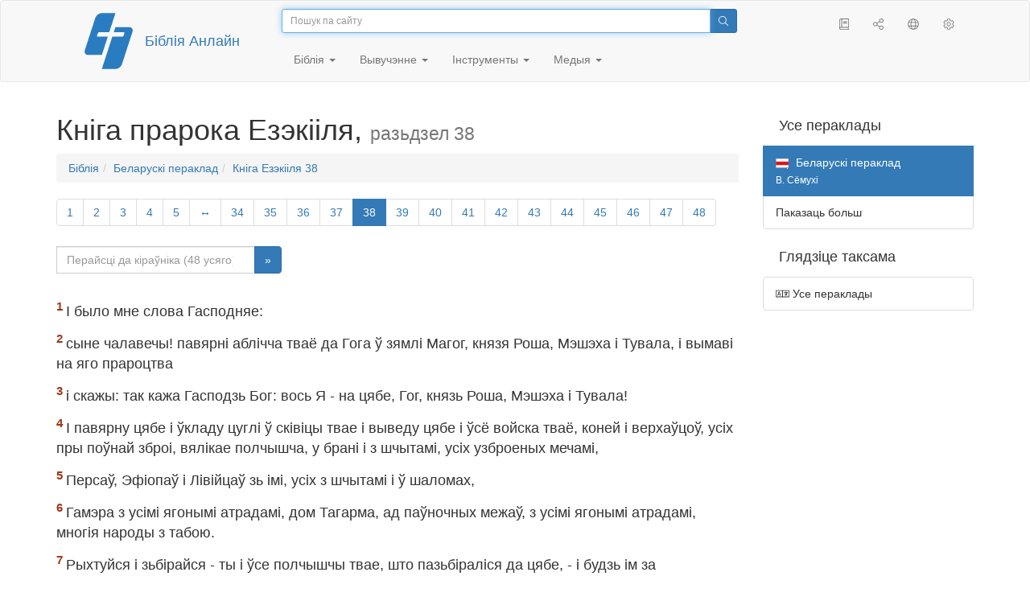

--- FILE ---
content_type: text/html; charset=utf-8
request_url: https://only.bible/bible/bel/ezk-38/
body_size: 9438
content:
<!DOCTYPE html>
<html lang="be"><head><title>Езэкііля 38 / Беларускі пераклад (В. Сёмухі) | Біблія Анлайн</title>
<meta charset="utf-8" />
<meta http-equiv="X-UA-Compatible" content="IE=edge" /><link rel="icon" href="https://static.only.bible/favicon.svg" type="image/svg+xml">
<meta name="viewport" content="width=device-width, initial-scale=1, maximum-scale=1,user-scalable=0" />
<meta name="author" content="" />
<meta property="bible:book" sid="ezk" content="Езэкііля" />
<meta property="bible:book:next" chk="" content="/bible/bel/dan/" />
<meta property="bible:book:prev" chk="" content="/bible/bel/lam/" />
<meta property="bible:chapter" content="38" extra="" first="1" last="48" />
<meta property="bible:edition" sid="bel" content="Беларускі пераклад (В. Сёмухі)" />
<meta property="bible:locale" conetnt="be_BY" />
<meta property="bible:next" chk="" content="/bible/bel/ezk-39/" />
<meta property="bible:prev" chk="" content="/bible/bel/ezk-37/" />
<meta name="customer:languages" content="be-by ru-ru" allowed="xx-xx ru-ru ru-ca uk-ua be-by en-gb" active="be-by" bycustomer="" />
<meta name="customer:country" content="" />
<meta name="customer:state" content="" />
<meta name="customer:city" content="" />
<meta name="description" content="І было мне слова Гасподняе..." />
<meta property="og:description" content="І было мне слова Гасподняе..." />
<meta property="og:image" content="https://preview.only.bible/share/bible/bel/ezk-38/" />
<meta property="og:image:height" content="630" />
<meta property="og:image:type" content="image/png" />
<meta property="og:image:width" content="1200" />
<meta property="og:locale" content="be_BY" />
<meta property="og:site_name" content="Біблія Анлайн" />
<meta property="og:title" content="Езэкііля, разьдзел38 | Беларускі пераклад (В. Сёмухі)" />
<meta name="twitter:card" content="summary_large_image" />
<meta name="twitter:description" content="І было мне слова Гасподняе..." />
<meta name="twitter:image" content="https://preview.only.bible/tw/bible/bel/ezk-38/" />
<meta name="twitter:image:alt" content="І было мне слова Гасподняе..." />
<meta name="twitter:site" content="@rubible" />
<meta name="twitter:title" content="Езэкііля, разьдзел38 | Беларускі пераклад (В. Сёмухі)" />
<meta property="og:type" content="book" />
<meta property="og:url" content="https://only.bible/bible/bel/ezk-38/" />
<meta property="og:vk:image" content="https://preview.only.bible/img/bible/bel/ezk-38/" /><!-- need add links --><link href="https://static.only.bible/design/s7sihu/lIAA.css" version="s7sihu" value="lIAA" id="custom-design" rel="stylesheet" settings="JL01" type="text/css" crossorigin="anonymous" /><link href="https://ajax.googleapis.com/ajax/libs/jqueryui/1.12.1/themes/smoothness/jquery-ui.min.css" rel="preload" as="style" type="text/css" crossorigin="anonymous" onload="this.rel='stylesheet'" /><link href="https://static.only.bible/c/css/10_ext-HLVOsWnd.css" rel="preload" as="style" type="text/css" crossorigin="anonymous" onload="this.rel='stylesheet'" /><link href="https://static.only.bible/c/css/20_core-t7nE5zDl.css" rel="preload" as="style" type="text/css" crossorigin="anonymous" onload="this.rel='stylesheet'" /><script src="https://static.only.bible/js/language/s7siki/be-by.js" value="be-by ru-ru" id="custom-language" defer></script><script src="/rebuild.js" defer></script><!--[if lt IE 9]><script src="https://static.only.bible/c/js/01_ie8-H9uauIHX.js" type="text/javascript" defer></script><![endif]--></head><body><nav id="nav" class="navbar navbar-default"><div class="container"><a class="show-on-focus js-skip-to-content" href="#start-of-content" id="skiptocontent" tabindex="1">Перайсці да змесціва</a><div class="row xs-button"><div class="col-xs-12 col-sm-3" id="navbar-header"><div class="brand"><div class="img-brand"><img align="left" alt="Біблія Анлайн" class="navbar-brand" height="50" src="https://static.only.bible/img/bibleonline.svg" width="45"/></div><a class="navbar-link" href="/">Біблія Анлайн</a></div><div class="buttons nav-buttons-xs"><button aria-controls="navbar" aria-expanded="false" aria-label="Навігацыя" class="navbar-toggle collapsed" data-target="#navbar" data-toggle="collapse" type="button"><span class="sr-only"></span>
	<i class="fal fa-bars"></i></button><button aria-controls="navbar" aria-expanded="false" aria-label="Пошук" class="navbar-toggle collapsed searchlink" data-target="#searchbar" data-toggle="collapse" type="button"><i class="fal fa-search"></i></button><button aria-controls="navbar" aria-label="Слухаць" class="navbar-toggle collapsed audio-play" type="button"><i class="fal fa-pause pause-button"></i>
	<i class="fal fa-headphones play-button"></i></button><button aria-controls="navbar" aria-expanded="false" aria-label="Спіс кніг" class="navbar-toggle collapsed bible-books books-modal show-modal-window" data-target="#books" data-toggle="collapse" type="button"><i class="fal fa-book"></i></button></div></div><div class="collapse navbar-collapse" id="navbar"><div class="col-lg-6 col-md-5 col-sm-4 searchbar" id="navbar-search"><form action="/search/" class="w-100"><div class="input-group input-group-sm"><input placeholder="Пошук па сайту" aria-autocomplete="list" autocapitalize="off" autocomplete="off" autocorrect="off" autofocus="autofocus" class="form-control input-search" incremental="true" maxlength="400" name="s" spellcheck="true" type="search" value=""/>
<span class="input-group-btn"><button aria-label="Пошук" class="btn btn-primary" type="submit"><i class="fal fa-search"></i></button></span></div></form></div><div class="col-lg-3 col-md-4 col-sm-5" id="navbar-buttons"><ul class="nav navbar-nav navbar-nav-right"><li class="hidden-nonsc hidden-xs"><a aria-controls="navbar" aria-expanded="false" class="collapsed searchlink" data-target="#searchbar" data-toggle="collapse" href="#search"><i class="fal fa-search"></i></a></li><li><a class="hidden-xs bible-books books-modal show-modal-window" href="#books" id="books" tooltip="Кнігі Бібліі"><i class="fal fa-book"></i></a></li><li class="show-withaudio  hidden-xs"><a class="play-button audio-play" href="#play" tooltip="Слухаць"><i class="fal fa-headphones"></i></a></li><li class="show-withaudio hidden-xs"><a class="pause-button audio-play" href="#pause" tooltip="Прыпыніць"><i class="fal fa-pause"></i></a></li><li class="share-modal show-modal-window"><a href="#share" id="share" tooltip="Падзяліцца"><i class="fal fa-share-alt"></i></a></li><li class="languages-modal show-modal-window"><a href="#language" id="languages" tooltip="Мовы"><i class="fal fa-globe"></i></a></li><li class="show-withcache settings-modal show-modal-window"><a href="#settings" id="settings" tooltip="Налады"><i class="fal fa-cog"></i></a></li></ul></div><div class="col-sm-9" id="navbar-menu"><ul class="nav navbar-nav navbar-nav-left"><li class="dropdown"><a aria-expanded="false" aria-haspopup="true" class="dropdown-toggle" data-toggle="dropdown" href="#" role="button">Біблія <span class="caret"></span></a><ul class="dropdown-menu"><li><a href="/bible/read/"><i class="fal fa-bible"></i> Чытаць Біблію</a></li><li><a href="/plan/"><i class="fal fa-calendar-alt"></i> Планы чытання</a></li><li><a href="/bible/"><i class="fal fa-language"></i> Усе пераклады</a></li><li class="divider" role="separator"></li><li><a href="/audio/"><i class="fal fa-headphones"></i> Аўдыябіблія</a></li><li><a href="/video/deaf/"><i class="fal fa-sign-language"></i> Відэабілія</a></li><li class="divider" role="separator"></li><li><a href="/children/ibt/"><i class="fal fa-male"></i> Дзіцячая Біблія</a></li></ul></li><li class="dropdown"><a aria-expanded="false" aria-haspopup="true" class="dropdown-toggle" data-toggle="dropdown" href="#" role="button">Вывучэнне <span class="caret"></span></a><ul class="dropdown-menu"><li><a href="/qa/"><i class="fal fa-question"></i> Адказы на пытанні</a></li><li><a href="/library/"><i class="fal fa-books"></i> Бібліятэка</a></li></ul></li><li class="dropdown"><a aria-expanded="false" aria-haspopup="true" class="dropdown-toggle" data-toggle="dropdown" href="#" role="button">Інструменты <span class="caret"></span></a><ul class="dropdown-menu"><li><a href="/tools/"><i class="fal fa-tools"></i> Усе інструменты</a></li></ul></li><li class="dropdown"><a aria-expanded="false" aria-haspopup="true" class="dropdown-toggle" data-toggle="dropdown" href="#" role="button">Медыя <span class="caret"></span></a><ul class="dropdown-menu"><li><a href="/video/"><i class="fal fa-film"></i> Відэа</a></li><li><a href="/library/"><i class="fal fa-books"></i> Бібліятэка</a></li><li><a href="/wallpapers/"><i class="fal fa-mobile-alt"></i> Шпалеры</a></li><li><a href="/download/"><i class="fal fa-download"></i> Спампаваць</a></li></ul></li></ul></div></div></div><div class="collapse navbar-collapse container" id="searchbar"><div class="col-xs-12 col-sm-9 col-sm-offset-3 searchbar"><form action="/search/" class="w-100"><div class="input-group input-group-sm"><input placeholder="Пошук па сайту" aria-autocomplete="list" autocapitalize="off" autocomplete="off" autocorrect="off" autofocus="autofocus" class="form-control input-search" incremental="true" maxlength="400" name="s" spellcheck="true" type="search" value=""/>
<span class="input-group-btn"><button aria-label="Пошук" class="btn btn-primary" type="submit"><i class="fal fa-search"></i></button></span></div></form></div></div><div class="collapse navbar-collapse container audioplayer" id="audiobar"><div><div class="row"><div class="col-xs-12"><div class="progress seek-bar"><div aria-valuemax="100" aria-valuemin="0" aria-valuenow="0" class="progress-bar audio-progress play-bar" role="progressbar"></div></div></div></div></div><div class="col-xs-12"><span class="audio-title"></span>
		<span class="time">
		<span class="current-time"></span><span> / </span><span class="duration"></span></div></div></div></nav><div class="print-head visible-print-block"><noindex>
		<img height="120" src="https://static.only.bible/img/bibleonline.svg"/><h1></h1></noindex></div><div class="show-on-focus" id="start-of-content"></div><div class="container show-wj" id="content"><div class="row"><div class="col-xs-12 col-sm-7 col-md-8 col-lg-9 col-12-print"><h1><span class="visible-lg">Кніга прарока Езэкііля, <small>разьдзел 38</small></span><span class="hidden-lg">
Езэкііля, <small>раз 38</small>
</span></h1><nav aria-label="breadcrumb" class="hidden-print"><ul class="breadcrumb"><li class="breadcrumb-item"><a class="bible-groups show-modal-window" href="/bible/">Біблія</a></li><li class="breadcrumb-item"><a class="visible-lg bible-translates show-modal-window" href="/bible/bel/">Беларускі пераклад</a><a class="hidden-lg bible-translates show-modal-window" href="/bible/bel/">Беларускі пер.</a></li><li class="breadcrumb-item"><a class="visible-lg bible-books books-modal show-modal-window" href="/bible/bel/ezk-38/">Кніга Езэкііля 38</a><a class="hidden-lg bible-books books-modal show-modal-window" href="/bible/bel/ezk-38/">Езэкііля 38</a></li></ul></nav><!-- Show media --><div class="read-top-nav hidden-print"><div class="top-pagination hidden-print"><nav><ul class="pagination hidden-print"><li class="pgn" id="pgn-1" value="1"><a href="/bible/bel/ezk-1/">1</a></li><li after="38" b="ezk" before="1" class="pgn expand-navigation-auto" e="bel"><a after="38" b="ezk" before="1" class="expand-navigation" e="bel" href="javascript:void()">&harr;</a></li><li class="active pgn" value="38"><span>38</span></li><li after="48" b="ezk" before="38" class="pgn expand-navigation-auto" e="bel"><a after="48" b="ezk" before="38" class="expand-navigation" e="bel" href="javascript:void()">&harr;</a></li><li class="pgn" id="pgn-48" value="48"><a href="/bible/bel/ezk-48/">48</a></li></ul></nav></div><div class="fast_go hidden-print"><form id="gobible"><div class="input-group"><input id="navpfx" type="hidden" value="/bible/bel/ezk/"/><input class="form-control" cur="38" id="navchap" max="48" min="1" placeholder="Перайсці да кіраўніка (48 усяго)" type="number"/>
<span class="input-group-btn"><button value="Перайсці да кіраўніка" class="btn btn-primary" type="submit">&raquo;</button></span></div></form></div></div><div class="hidden-md hidden-lg  bible-text bible-text-bel col-xs-11  hidden-print"><ul class="pager"><li class="previous"><a href="/bible/bel/ezk-37/"><i class="fal fa-arrow-left"></i>
37</a></li><li class="next"><a href="/bible/bel/ezk-39/">39
<i class="fal fa-arrow-right"></i></a></li></ul></div><div class="hidden-print mt-5 btn-toolbar show-all"><div class="mr-2 btn-group"><button class="btn btn-primary hidden-print show-all-btn" href="/bible/bel/ezk/38/">Раздзел цалкам</button></div><div class="btn-group"><button class="btn btn-primary hidden-print show-copy">Капіяваць</button><button aria-label="Капіяваць" class="btn btn-primary hidden-print show-copy-open"><i class="fal fa-window-restore"></i></button></div></div><div class="row equal" id="bible"><div class="bible-text bible-text-bel col-xs-12 col-print-12 col-md-12"><!-- 20.04 --><p class="text-start"><p class="text-m"><span class="v v-cont v-fst v-st" vers="0">
    </span><span class="v v-init v-st" vers="1">І&nbsp;было мне слова Гасподняе:</p></span><p class="text-m"><span class="v v-cont v-st" vers="1">
    </span><span class="v v-init v-st" vers="2">сыне чалавечы! павярні аблічча тваё да Гога ў&nbsp;зямлі Магог, князя Роша, Мэшэха і&nbsp;Тувала, і&nbsp;вымаві на яго прароцтва</p></span><p class="text-m"><span class="v v-cont v-st" vers="2">
    </span><span class="v v-init v-st" vers="3">і&nbsp;скажы: так кажа Гасподзь Бог: вось Я&nbsp;- на цябе, Гог, князь Роша, Мэшэха і&nbsp;Тувала!</p></span><p class="text-m"><span class="v v-cont v-st" vers="3">
    </span><span class="v v-init v-st" vers="4">І&nbsp;павярну цябе і&nbsp;ўкладу цуглі ў&nbsp;сківіцы твае і&nbsp;выведу цябе і&nbsp;ўсё войска тваё, коней і&nbsp;верхаўцоў, усіх пры поўнай зброі, вялікае полчышча, у&nbsp;брані і&nbsp;з&nbsp;шчытамі, усіх узброеных мечамі,</p></span><p class="text-m"><span class="v v-cont v-st" vers="4">
    </span><span class="v v-init v-st" vers="5">Персаў, Эфіопаў і&nbsp;Лівійцаў зь імі, усіх з&nbsp;шчытамі і&nbsp;ў&nbsp;шаломах,</p></span><p class="text-m"><span class="v v-cont v-st" vers="5">
    </span><span class="v v-init v-st" vers="6">Гамэра з&nbsp;усімі ягонымі атрадамі, дом Тагарма, ад паўночных межаў, з&nbsp;усімі ягонымі атрадамі, многія народы з&nbsp;табою.</p></span><p class="text-m"><span class="v v-cont v-st" vers="6">
    </span><span class="v v-init v-st" vers="7">Рыхтуйся і&nbsp;зьбірайся&nbsp;- ты і&nbsp;ўсе полчышчы твае, што пазьбіраліся да цябе,&nbsp;- і&nbsp;будзь ім за правадыра.</p></span><p class="text-m"><span class="v v-cont v-st" vers="7">
    </span><span class="v v-init v-st" vers="8">Праз многа дзён ты спатрэбішся; у&nbsp;апошнія гады ты прыйдзеш у&nbsp;зямлю, збаўленую ад меча, сабраную з&nbsp;многіх гарадоў, на горы Ізраілевыя, якія былі ў&nbsp;пастаянным запусьценьні, але цяпер жыхары яе будуць вернуты з&nbsp;народаў і&nbsp;ўсе яны будуць жыць у&nbsp;бясьпецы.</p></span><p class="text-m"><span class="v v-cont v-st" vers="8">
    </span><span class="v v-init v-st" vers="9">І&nbsp;падымешся як бура, пойдзеш як хмара, каб накрыць зямлю,&nbsp;- і&nbsp;ты і&nbsp;ўсе полчышчы твае і&nbsp;многія народы з&nbsp;табою.</p></span><p class="text-m"><span class="v v-cont v-st" vers="9">
    </span><span class="v v-init v-st" vers="10">Так кажа Гасподзь Бог: у&nbsp;той дзень прыйдуць табе на сэрца думкі, і&nbsp;ты намысьліш ліхі ўчынак</p></span><p class="text-m"><span class="v v-cont v-st" vers="10">
    </span><span class="v v-init v-st" vers="11">і&nbsp;скажаш: падымуся я&nbsp;на зямлю неабгароджаную, пайду на бястурботных, якія жывуць у&nbsp;бясьпецы,&nbsp;- усе яны жывуць бязь сьцен, і&nbsp;няма ў&nbsp;іх ні замкоў, ні дзьвярэй,</p></span><p class="text-m"><span class="v v-cont v-st" vers="11">
    </span><span class="v v-init v-st" vers="12">каб учыніць рабунак і&nbsp;набраць здабычы, накласьці руку на зноў заселеныя руіны і&nbsp;на народ, сабраны з&nbsp;народаў, які вядзе гаспадарку і&nbsp;гандаль, які жыве на вяршыні зямлі.</p></span><p class="text-m"><span class="v v-cont v-st" vers="12">
    </span><span class="v v-init v-st" vers="13">Сава і&nbsp;Дэдан і&nbsp;купцы Тарсіскія з&nbsp;усімі іхнімі маладымі львамі скажуць табе: ты прыйшоў, каб учыніць рабунак, сабраў полчышча тваё, каб набраць здабычы, узяць срэбра і&nbsp;золата, адабраць быдла і&nbsp;маёмасьць, захапіць вялікую здабычу?</p></span><p class="text-m"><span class="v v-cont v-st" vers="13">
    </span><span class="v v-init v-st" vers="14">Таму вымаві прароцтва, сыне чалавечы, і&nbsp;скажы Гогу: так кажа Гасподзь Бог: ці ж&nbsp;не? таго дня, калі народ Мой Ізраіль будзе жыць у&nbsp;бясьпецы, ты ўведаеш гэта;</p></span><p class="text-m"><span class="v v-cont v-st" vers="14">
    </span><span class="v v-init v-st" vers="15">і&nbsp;пойдзеш зь месца твайго ад паўночных межаў,&nbsp;- і&nbsp;ты і&nbsp;многія народы з&nbsp;табою, усе, хто сядзіць на конях, зборня вялікая і&nbsp;войска шматлікае.</p></span><p class="text-m"><span class="v v-cont v-st" vers="15">
    </span><span class="v v-init v-st" vers="16">І&nbsp;падымешся на народ Мой, на Ізраіля, як хмара, каб накрыць зямлю: гэта будзе ў&nbsp;апошнія дні, і&nbsp;Я&nbsp;прывяду цябе на зямлю Маю, каб народы ўведалі Мяне, калі Я&nbsp;над табою, Гог, яўлю сьвятасьць Маю перад іх вачамі.</p></span><p class="text-m"><span class="v v-cont v-st" vers="16">
    </span><span class="v v-init v-st" vers="17">Так кажа Гасподзь Бог: ці ня ты&nbsp;- той самы, пра якога Я&nbsp;гаварыў у&nbsp;старадаўнія дні праз рабоў Маіх, прарокаў Ізраілевых, якія прарочылі ў&nbsp;тыя часы, што Я&nbsp;прывяду цябе на іх.</p></span><p class="text-m"><span class="v v-cont v-st" vers="17">
    </span><span class="v v-init v-st" vers="18">І&nbsp;будзе ў&nbsp;той дзень, калі Гог прыйдзе на зямлю Ізраілевую, кажа Гасподзь Бог, гнеў Мой запалае ў&nbsp;лютасьці Маёй.</p></span><p class="text-m"><span class="v v-cont v-st" vers="18">
    </span><span class="v v-init v-st" vers="19">І&nbsp;ў&nbsp;рэўнасьці Маёй, у&nbsp;агні абурэньня Майго Я&nbsp;сказаў: сапраўды ў&nbsp;той дзень адбудзецца вялікае патрасеньне на зямлі Ізраілевай.</p></span><p class="text-m"><span class="v v-cont v-st" vers="19">
    </span><span class="v v-init v-st" vers="20">І&nbsp;затрымцяць ад аблічча Майго рыбы марскія і&nbsp;птушкі нябесныя, і&nbsp;зьвяры польныя і&nbsp;ўсе паўзуны, якія поўзаюць па зямлі, і&nbsp;ўсе людзі, якія на ўлоньні зямлі, і&nbsp;абваляцца горы і&nbsp;ўпадуць уцёсы, і&nbsp;ўсе сьцены ўпадуць на зямлю.</p></span><p class="text-m"><span class="v v-cont v-st" vers="20">
    </span><span class="v v-init v-st" vers="21">І&nbsp;па ўсіх горах Маіх заклічу меч супроць яго, кажа Гасподзь Бог; меч кожнага чалавека будзе супроць брата ягонага.</p></span><p class="text-m"><span class="v v-cont v-st" vers="21">
    </span><span class="v v-init v-st" vers="22">І&nbsp;буду судзіцца зь ім згубнаю пошасьцю і&nbsp;праліцьцём крыві, і&nbsp;вылью на яго і&nbsp;на ягоныя палкі і&nbsp;на многія народы, якія зь ім, усепатопны дождж і&nbsp;каменны град, агонь і&nbsp;серку;</p></span><p class="text-m"><span class="v v-cont v-st" vers="22">
    </span><span class="v v-init v-st" vers="23">І&nbsp;пакажу Маю веліч і&nbsp;сьвятасьць Маю і&nbsp;яўлю Сябе перад вачыма многіх гарадоў,&nbsp;- і&nbsp;ўведаюць, што Я&nbsp;- Гасподзь.</p></span></p></div></div><div class="hidden-print mt-5 btn-toolbar show-all"><div class="mr-2 btn-group"><button class="btn btn-primary hidden-print show-all-btn" href="/bible/bel/ezk/38/">Раздзел цалкам</button></div><div class="btn-group"><button class="btn btn-primary hidden-print show-copy">Капіяваць</button><button aria-label="Капіяваць" class="btn btn-primary hidden-print show-copy-open"><i class="fal fa-window-restore"></i></button></div></div><div class="show-all hidden-print mt-2 row" id="img-verses"></div><div class="row hidden-print"><div class="bible-text bible-text-bel col-xs-11"><ul class="pager"><li class="previous"><a href="/bible/bel/ezk-37/"><i class="fal fa-arrow-left"></i>
37</a></li><li><a class="bible-books show-modal-window" data-target="#books" href="/bible/bel/">Спіс кніг</a></li><li class="next"><a href="/bible/bel/ezk-39/">39
<i class="fal fa-arrow-right"></i></a></li></ul></div><div class="bible-notes col-xs-1"><div class="totop"><a class="totop" href="#"><i class="fal fa-arrow-to-top"></i></a></div></div></div></div><div class="col-xs-12 col-sm-5 col-md-4 col-lg-3 col-12-print"><aside><div class="show-withaudio hidden-print audioplayer" id="audioplayer"><h4 class="right" id="audio-select-h"><i class="fal fa-headphones"></i>
		<span id="audio-current-author-once"></span></h4><div class="btn-group" id="audio-select-btn"><button aria-expanded="false" aria-haspopup="true" class="btn btn-default dropdown-toggle" data-toggle="dropdown" type="button"><i class="fal fa-headphones"></i>
			<span id="audio-current-author"></span>
			<span class="caret"></span></button><ul class="dropdown-menu" id="audio-select-menu"></ul></div><div class="fa-2x" id="audio-ctrl"><a class="audio-back" href="javascript:void('back')" id="audio-m10" rel="tooltip"  title="Назад на 10 сек: &lt;span class=&quot;key&quot;&gt;[&lt;/span&gt"><i class="fal fa-undo"></i></a>
		<a class="audio-play" href="javascript:void('play')" id="audio-pp" rel="tooltip"  title="Слушать/Пауза: &lt;span class=&quot;key&quot;&gt;p&lt;/span&gt"><i class="fal fa-play play-button"></i>
			<i class="fal fa-pause pause-button"></i></a>
		<a class="audio-forw" href="javascript:void('forw')" id="audio-p10" rel="tooltip"  title="Вперед на 10 сек: &lt;span class=&quot;key&quot;&gt;]&lt;/span&gt"><i class="fal fa-redo"></i></a></div><div class="progress seek-bar"><div aria-valuemax="100" aria-valuemin="0" aria-valuenow="0" class="progress-bar play-bar" id="audio-progress" role="progressbar"><span class="current-time"></span>
			<span> / </span>
			<span class="duration"></span></div></div><div class="jp-volume-controls"><div id="audio-v"><div class="jp-volume-bar"><div class="jp-volume-bar-value"></div></div><a class="hidden" href="javascript:void('prev')" id="audio-backward"><i class="fal fa-backward"></i></a>
			<a class="hidden" href="javascript:void('next')" id="audio-forward"><i class="fal fa-forward"></i></a>
			<a href="javascript:void('volume-')" id="audio-v-down" rel="tooltip"  title="Тише: &lt;span class=&quot;key&quot;&gt;-&lt;/span&gt"><i class="fal fa-volume-down"></i></a>
			<a href="javascript:void('volume+')" id="audio-v-up" rel="tooltip"  title="Громче: &lt;span class=&quot;key&quot;&gt;+&lt;/span&gt"><i class="fal fa-volume-up"></i></a>
			<a href="javascript:void('mute')" id="audio-v-mute" rel="tooltip"  title="Выключить звук: &lt;span class=&quot;key&quot;&gt;m&lt;/span&gt"><i class="fal fa-volume-mute"></i></a>
			<span id="volume-value"></span></div></div></div><div class="hidden-print editions-all"><h3 class="right">Усе пераклады</h3><div class="list-group" id="tdv-all" tids=""><a class="list-group-item tid" href="/bible/rst66/ezk-38/" id="tid1" language="ru" sid="1"><img class="flag flag-ru" src="https://static.only.bible/_.gif"/>
Русский синодальный перевод
<small><br>Протестантская редакция</small></a>
<a class="list-group-item tid" href="/bible/rst78/ezk-38/" id="tid2" language="ru" sid="2"><img class="flag flag-ru" src="https://static.only.bible/_.gif"/>
Русский синодальный перевод
<small><br>Православная редакция</small></a>
<a class="list-group-item tid" href="/bible/rst-jbl/ezk-38/" id="tid3" language="ru" sid="3"><img class="flag flag-ru" src="https://static.only.bible/_.gif"/>
Русский синодальный перевод
<small><br>Юбилейное издание</small></a>
<a class="list-group-item tid" href="/bible/bti/ezk-38/" id="tid40" language="ru" sid="40"><img class="flag flag-ru" src="https://static.only.bible/_.gif"/>
Современный русский перевод
<small><br>ИПБ им. М. П. Кулакова</small></a>
<a class="list-group-item tid" href="/bible/nrt/ezk-38/" id="tid10" language="ru" sid="10"><img class="flag flag-ru" src="https://static.only.bible/_.gif"/>
Новый русский перевод</a>
<a class="list-group-item tid" href="/bible/cars/ezk-38/" id="tid11" language="ru" sid="11"><img class="flag flag-ru" src="https://static.only.bible/_.gif"/>
Восточный перевод
<small><br>Стандартная версия</small></a>
<a class="list-group-item tid" href="/bible/carsa/ezk-38/" id="tid12" language="ru" sid="12"><img class="flag flag-ru" src="https://static.only.bible/_.gif"/>
Восточный перевод
<small><br>Аллах версия</small></a>
<a class="list-group-item tid" href="/bible/carst/ezk-38/" id="tid13" language="ru" sid="13"><img class="flag flag-ru" src="https://static.only.bible/_.gif"/>
Восточный перевод
<small><br>Версия для Таджикистана</small></a>
<a class="list-group-item tid" href="/bible/ubio/ezk-38/" id="tid1010" language="uk" sid="1010"><img class="flag flag-uk" src="https://static.only.bible/_.gif"/>
Біблія в пер. Івана Огієнка</a>

<span class="list-group-item active tid" id="tid1040" language="be" sid="1040">

<img class="flag flag-be" src="https://static.only.bible/_.gif"/>
Беларускі пераклад
<small><br>В. Сёмухі</small>

</span>

<a class="list-group-item tid" href="/bible/kjv/ezk-38/" id="tid1020" language="en" sid="1020"><img class="flag flag-en" src="https://static.only.bible/_.gif"/>
King James Version
<small><br>without Deuterocanon</small></a>
<a class="list-group-item tid" href="/bible/kjv-dc/ezk-38/" id="tid1021" language="en" sid="1021"><img class="flag flag-en" src="https://static.only.bible/_.gif"/>
King James Version
<small><br>with Apocrypha</small></a>
<a class="list-group-item tid" href="/bible/luther/ezk-38/" id="tid1030" language="de" sid="1030"><img class="flag flag-de" src="https://static.only.bible/_.gif"/>
Deutsche Luther</a>
<a class="list-group-item tid" href="/bible/ell/ezk-38/" id="tid1080" language="el" sid="1080"><img class="flag flag-el" src="https://static.only.bible/_.gif"/>
Ελληνική μετάφραση</a>
<a class="list-group-item tid" href="/bible/spa/ezk-38/" id="tid1060" language="es" sid="1060"><img class="flag flag-es" src="https://static.only.bible/_.gif"/>
Traducción al español</a>
<a class="list-group-item tid" href="/bible/fra/ezk-38/" id="tid1070" language="fr" sid="1070"><img class="flag flag-fr" src="https://static.only.bible/_.gif"/>
Traduction française</a>
<a class="list-group-item tid" href="/bible/ita/ezk-38/" id="tid1090" language="it" sid="1090"><img class="flag flag-it" src="https://static.only.bible/_.gif"/>
Traduzione italiana</a>
<a class="list-group-item tid" href="/bible/pol/ezk-38/" id="tid1130" language="pl" sid="1130"><img class="flag flag-pl" src="https://static.only.bible/_.gif"/>
Biblia Tysiąclecia</a>
<a class="list-group-item tid" href="/bible/por/ezk-38/" id="tid1100" language="pt" sid="1100"><img class="flag flag-pt" src="https://static.only.bible/_.gif"/>
Tradução português</a>
<a class="list-group-item tid" href="/bible/rom/ezk-38/" id="tid1050" language="ro" sid="1050"><img class="flag flag-ro" src="https://static.only.bible/_.gif"/>
Română traducere</a>
<a class="list-group-item tid" href="/bible/tur/ezk-38/" id="tid1110" language="tr" sid="1110"><img class="flag flag-tr" src="https://static.only.bible/_.gif"/>
Türkçe çeviri</a>
<a class="list-group-item tid" href="/bible/zho/ezk-38/" id="tid1120" language="zh" sid="1120"><img class="flag flag-zh" src="https://static.only.bible/_.gif"/>
中文 汉译</a>
<a class="list-group-item list-group-item-info tid" href="javascript:void()" id="more-translation" style="display: none;">Паказаць больш</a></div></div><div class="hidden-print editions-list"><h3 class="right">Глядзіце таксама</h3><div class="list-group" id="tdv-list"><a class="list-group-item" href="/bible/"><i class="fal fa-language"></i>
Усе пераклады</a></div></div></aside></div></div></div><footer class="hidden-print"><div class="container"><div class="row"><div class="col-lg-3 col-md-3 col-sm-12 col-xs-12"><h4>Біблія Анлайн</h4><p class="ni">І&nbsp;разносілася слова Госпадава праз усю краіну. (<a href="/bible/bokun/act-13.49/" rel="nofollow">Дзеі сьв. апосталаў</a>)</p></div><div class="col-lg-3 col-md-3 col-sm-4 col-xs-12"><h4>Нашы сайты</h4><ul class="list"><li><a href="https://blog.only.bible/" title=""><span><i class="fab fa-wordpress-simple"></i></span>Блог</a></li><li><a href="https://tree.only.bible/" title=""><span><i class="fal fa-tree-alt"></i></span>Біблейскае дрэва</a></li></ul></div><div class="col-lg-3 col-md-3 col-sm-4 col-xs-12"><h4>Пра нас</h4><ul class="list"><li><a href="/creed/" title=""><span><i class="fal fa-child"></i></span>Верым</a></li><li><a href="/about/" title=""><span><i class="fal fa-globe"></i></span>Пра праект</a></li><li><a href="/copyrights/" title=""><span><i class="fal fa-copyright"></i></span>Аўтарскія правы</a></li></ul><h4>Кантакты</h4><ul class="list"><li><a href="https://help.only.bible/" title=""><span><i class="fal fa-question"></i></span>Центр підтримки</a></li><li><a href="https://kb.only.bible/" title=""><span><i class="fal fa-info"></i></span>База ведаў</a></li><li><a href="mailto:help@only.bible" title=""><span><i class="fal fa-envelope"></i></span>Пошта</a></li><li><a href="https://forum.only.bible/" title=""><span><i class="fal fa-bullhorn"></i></span>Форум</a></li></ul></div><div class="col-lg-3 col-md-3 col-sm-4 col-xs-12"><h4>Соціальні мережі</h4><ul class="social"><li><a href="https://vk.com/rubible" title=""><i class="fab fa-vk"></i></a></li><li><a href="https://facebook.com/bibleonline" title="Facebook"><i class="fab fa-facebook"></i></a></li><li><a href="https://www.youtube.com/BibleOnlineRussia" title="YouTube"><i class="fab fa-youtube"></i></a></li><li><a href="https://instagram.com/biblepic" title="Instagram"><i class="fab fa-instagram"></i></a></li><li><a href="tg://resolve?domain=bibleonline" title="Telegram"><i class="fab fa-telegram-plane"></i></a></li><li><a href="https://twitter.com/rubible" title="Twitter"><i class="fab fa-twitter"></i></a></li><li><a href="https://biblepic.tumblr.com/" title="Tumblr"><i class="fab fa-tumblr"></i></a></li><li><a href="https://www.pinterest.ru/rubible/" title="Pinterest"><i class="fab fa-pinterest"></i></a></li></ul></div><div class="col-lg-3 col-md-3 col-sm-4 col-xs-12"><h4>Прыкладанне</h4><ul class="social"><li><a href="https://ios.only.bible/" title="iOS"><i class="fab fa-app-store-ios"></i></a></li><li><a href="https://android.only.bible/" title="Android"><i class="fab fa-google-play"></i></a></li></ul></div></div></div><div class="copyright"><div class="container"><div class="row"><div class="col-xs-12 col-sm-6"><img height="18" src="https://static.only.bible/favicon.svg" width="18"/>
				<a href="/">Біблія Анлайн</a>, 2003-2026.</div><div class="col-xs-12 col-sm-6 text-right"><ul><li class="hidden-mobile"><a class="show-modal-window help-modal" href="#help" id="helplink"><i class="fal fa-question-circle"></i></a></li><li><a href="https://donate.only.bible/">
							<i class="fal fa-dollar-sign"></i> Ахвяраваць</a></li></ul></div></div></div></div></footer><div class="print-footer visible-print-block"><noindex><p><img src="https://static.only.bible/favicon.png" width="16" height="16" />&nbsp;Біблія Анлайн, 2003-2026.</p><p>https://only.bible/bible/bel/ezk-38/</p></noindex></div><div id="notification"></div><script src="https://ajax.googleapis.com/ajax/libs/jquery/3.3.1/jquery.min.js" type="text/javascript" defer></script><script src="https://ajax.googleapis.com/ajax/libs/jqueryui/1.12.1/jquery-ui.min.js" type="text/javascript" defer></script><script src="https://static.only.bible/c/js/10_ext-p4dL41Ta.js" type="text/javascript" defer></script><script src="https://static.only.bible/c/js/20_core-HORUhzmh.js" type="text/javascript" defer></script><!-- Yandex.Metrika counter --><script type="text/javascript" >(function(m,e,t,r,i,k,a){m[i]=m[i]||function(){(m[i].a=m[i].a||[]).push(arguments)}; m[i].l=1*new Date();k=e.createElement(t),a=e.getElementsByTagName(t)[0],k.async=1,k.src=r,a.parentNode.insertBefore(k,a)}) (window, document, "script", "https://cdn.jsdelivr.net/npm/yandex-metrica-watch/tag.js", "ym"); ym(142766, "init", { clickmap:true, trackLinks:true, accurateTrackBounce:true, webvisor:true, trackHash:true });</script><noscript><div><img src="https://mc.yandex.ru/watch/142766" style="position:absolute; left:-9999px;" alt="" /></div></noscript> <!-- /Yandex.Metrika counter --><!-- Global site tag (gtag.js) - Google Analytics --><script async src="https://www.googletagmanager.com/gtag/js?id=UA-31217441-1"></script><script>window.dataLayer = window.dataLayer || [];function gtag(){dataLayer.push(arguments);}gtag('js', new Date());gtag('config', 'UA-31217441-1');</script><script type="text/javascript">window.yaParams = {"bible":{"type":"read","edition":"bel","book":"ezk","group":"bel"}};
ym(142766, 'params', window.yaParams||{});</script></body></html>

--- FILE ---
content_type: application/javascript; charset=utf-8
request_url: https://static.only.bible/js/language/s7siki/be-by.js
body_size: 5001
content:
if (typeof window.translation !== typeof {}) {window.translation = {};}
window.activeTranslation = "be-by";
window.translation = {"frontend": {
   "Book Title" : "Назва кнігі",
   "Close" : "Зачыніць",
   "Code for website" : "Код для сайта",
   "Copy" : "Капіяваць",
   "Copy link to page" : "Копіювати посилання на сторінку",
   "Example" : "Прыклад",
   "Example code for a website" : "Прыклад кода для сайта",
   "Like" : "Падабаецца",
   "Russian Synodal Translation" : "Русский Синодальный перевод",
   "We are downloading the text of Scripture, try again..." : "Мы загружаем тэкст Пісання, паспрабуйце яшчэ раз...",
   "We will make a working readable link on the {SHORT} domain" : "Ми зробимо робоче читабельне посилання на домені {SHORT}",
   "BIBLE" : "Біблія",
   "BIBLE_CHAP_NEXT" : "Адкрыць наступны раздзел",
   "BIBLE_CHAP_PREV" : "Адкрыць папярэдні раздзел",
   "BIBLE_CROSSREF" : "Паралельныя месцы",
   "BIBLE_ONLINE" : "Біблія Анлайн",
   "BIBLE_READ_BOOK" : "Чытаць кнігу",
   "BIBLE_READ_CHAPTER" : "Чытаць раздзел",
   "BIBLE_READ_PSALM" : "Чытаць псальм",
   "BIBLE_SELECT_BOOK" : "Выбраць кнігу",
   "BIBLE_SELECT_CHAP" : "Выбраць кіраўніка",
   "BIBLE_SELECT_CHAPTER" : "Выбар раздзела",
   "BIBLE_SELECT_PSALM" : "Выбар псальма",
   "BIBLE_SELECT_TRANS" : "Выбраць пераклад",
   "BROWSER_OUTDATED_TITLE" : "Абнавіце ваш браўзэр",
   "BROWSER_OUTDATED_URL" : "/unsupportedbrowser/",
   "CHAP_DSC" : "Апісанне",
   "CHAP_PRE" : "Прадмова",
   "CHAP_PRO" : "Пралог",
   "CHAP_TOC" : "Змест",
   "COPY_NOTIFICATION_COULD_NOT" : "Не змаглі скапіяваць :(",
   "COPY_NOTIFICATION_ERR" : "Адбылася памылка пры капіяванні :(",
   "COPY_NOTIFICATION_SUCCESS" : "Паспяхова скапіявалі",
   "COPY_SEL_TEXT" : "Капіяваць выдзелены фрагмент",
   "MENU_SHARE" : "Падзяліцца",
   "MENU_TRANS_ALL" : "Усе",
   "MENU_TRANS_EU" : "Еўрапейскія мовы",
   "MENU_TRANS_OTH" : "Іншыя мовы",
   "MENU_TRANS_RUS" : "Руская мова",
   "MENU_TRANS_SHORT_ALL" : "Усе",
   "MENU_TRANS_SHORT_EU" : "Еўрапейскія",
   "MENU_TRANS_SHORT_OTH" : "Іншыя",
   "MENU_TRANS_SHORT_RUS" : "Руская",
   "MENU_TRANS_SHORT_SLAVIC" : "Славянскія",
   "MENU_TRANS_SLAVIC" : "Славянскія мовы",
   "MODAL_BOOKS_TITLE" : "Выбар кнігі",
   "MODAL_CHAPTERS_TITLE" : "Выбар раздзела",
   "MODAL_EDITIONS_TITLE" : "Выбар перакладу",
   "MODAL_HELP_DESCRIPTION" : "Камбінацыі клявішаў дапамогуць вам хутчэй карыстацца сайтам.",
   "MODAL_HELP_OR_RU" : "ці руская",
   "MODAL_HELP_SEARCH" : "Перайсці ў акно пошуку",
   "MODAL_HELP_SHARE" : "Падзяліцца старонкай",
   "MODAL_HELP_THIS_WINDOW" : "Дадзенае акно даведкі",
   "MODAL_HELP_TITLE" : "Даведка па хуткіх клавішах",
   "MODAL_HELP_TITLE_ALL" : "На ўсіх экранах",
   "MODAL_HELP_TITLE_PLAYER" : "Упраўленне плэерам",
   "MODAL_HELP_TITLE_WHEN_BIBLE" : "Пры чытанні Бібліі",
   "MODAL_SHARE_TITLE" : "Падзяліцца спасылкай",
   "MODAL_VERSES_TITLE" : "Выбар верша",
   "PLAYER_PLAY_PAUSE_DESC" : "Слухаць Біблію (паставіць на паўзу)",
   "PLAYER_TO_BCKW_DESC" : "Пераматаць на 10 секунд таму",
   "PLAYER_TO_FORW_DESC" : "Пераматаць на 10 секунд наперад",
   "PLAYER_VOL_DN_DESC" : "Зменшити гучність на 5%",
   "PLAYER_VOL_MUTE_DESC" : "Адключыць/Уключыць гук",
   "PLAYER_VOL_UP_DESC" : "Павялічыць гучнасць на 5%",
   "SETTINGS_COLORS_TITLE" : "Колеры",
   "SETTINGS_COLOR_SYSTEM_DESC" : "Сінхранізаваць дзённую/начную тэму з сістэмнай",
   "SETTINGS_COPY-BIBLE-WORD_DESC" : "Слова Біблія ў загалоўку (пад тэкстам)",
   "SETTINGS_COPY-BOOKNAME_ABBR" : "Скарочаная назва",
   "SETTINGS_COPY-BOOKNAME_DESC" : "Капіяваць назву кнігі",
   "SETTINGS_COPY-BOOKNAME_LONG" : "Доўгая назва",
   "SETTINGS_COPY-BOOKNAME_NO" : "Ня капіяваць",
   "SETTINGS_COPY-BOOKNAME_SHORT" : "Кароткі назоў",
   "SETTINGS_COPY-COPYRIGHT_DESC" : "Капіяваць інфармацыю аб нашым сайце",
   "SETTINGS_COPY-DISABLE_DESC" : "Адключыць капіраванне сродкамі сайта",
   "SETTINGS_COPY-DISABLE_TIP" : "Будзем капіяваць, як на любым іншым сайце",
   "SETTINGS_COPY-FORMAT-C_DESC" : "Фармат пры капіраванні",
   "SETTINGS_COPY-FORMAT-Q_DESC" : "Фармат акна з тэкстам",
   "SETTINGS_COPY-LINK-SHORT_DESC" : "Капіяваць кароткую спасылку",
   "SETTINGS_COPY-LINK_DESC" : "Капіяваць спасылку на сайт",
   "SETTINGS_COPY-REF_DESC" : "Капіяваць паралельныя месцы",
   "SETTINGS_COPY-TITLE-AT-END_DESC" : "Загаловак у канцы",
   "SETTINGS_COPY-TITLE-AT-START_DESC" : "Загаловак у пачатку",
   "SETTINGS_COPY-TRANSLATION_DESC" : "Капіяваць назву перакладу",
   "SETTINGS_COPY-VERSE-BY-VERSE_DESC" : "Кожны верш з новага радка",
   "SETTINGS_COPY-VERSE_DESC" : "Капіяваць нумары вершаў",
   "SETTINGS_COPY-WINDOW_DESC" : "Адчыняць акно капіявання, на дзеянне капіявання",
   "SETTINGS_COPY-WINDOW_DESC_IN_MODAL" : "Адчыняць гэтае акно ў момант капіявання",
   "SETTINGS_COPY-WINDOW_TIP_IN_MODAL" : "Гэтае акно можна будзе адкрыць націскам на клавішу",
   "SETTINGS_COPYING_TITLE" : "Капіраванне",
   "SETTINGS_COPY_AS_FORUM" : "Форум (BB-коды)",
   "SETTINGS_COPY_AS_HTML" : "Сайт/блог (html)",
   "SETTINGS_COPY_AS_TEXT" : "Нататнік (тэкст)",
   "SETTINGS_COPY_AS_VIS" : "Візуальны рэдактар",
   "SETTINGS_FOOTNOTES_DESC" : "Паказваць зноскі",
   "SETTINGS_HINT_DASH" : "працяжнік",
   "SETTINGS_HINT_DIGIT" : "лічба",
   "SETTINGS_HINT_LOWERCASE" : "маленькая",
   "SETTINGS_HINT_MINUS" : "мінус",
   "SETTINGS_HINT_NOT_LOWERCASE" : "не маленькая",
   "SETTINGS_HINT_NOT_UNDERSCORE" : "падкрэсліванне",
   "SETTINGS_HINT_NOT_UPPERCASE" : "не вялікая",
   "SETTINGS_HINT_UPPERCASE" : "вялікая",
   "SETTINGS_JUSTIFIED_DESC" : "Выраўнаваць радкі па шырыні",
   "SETTINGS_LANG_SELECT" : "Выбраць мову",
   "SETTINGS_RED_LETTERS_DESC" : "Вылучыць колерам словы Хрыста",
   "SETTINGS_RED_LETTERS_TITLE" : "Колер слоў Хрыста",
   "SETTINGS_RESET_BTN" : "Скінуць налады",
   "SETTINGS_RESET_CHANGE_BTN" : "Я перадумаў",
   "SETTINGS_RESET_DONE_MSG" : "Налады скінуты",
   "SETTINGS_RESET_SURE" : "Мы скідаем усе налады да стану па змаўчанні. Вы ўпэўненыя?",
   "SETTINGS_RESET_TITLE" : "Скінуць",
   "SETTINGS_SCREEN_TITLE" : "Экран",
   "SETTINGS_SELECT_VALUE" : "Выбраць значэнне",
   "SETTINGS_STORE_ERR_WRONG_LINK" : "Вы перайшлі па састарэлай ці не дакладнай спасылцы",
   "SETTINGS_STORE_LOADED" : "Налады загружаны",
   "SETTINGS_STORE_MSG_ENTER_CODE" : "Увядзіце код",
   "SETTINGS_STORE_MSG_WRONG_CODE" : "Некарэктны код",
   "SETTINGS_STORE_SAVED" : "Настройкі захаваны",
   "SETTINGS_TITLE" : "Наладкі",
   "SETTINGS_TR_PRIORITY_LANG_DESC" : "Пераключыць інтэрфейс сайта на мову чытаемой Бібліі",
   "SETTINGS_VERSE-BY-VERSE_DESC2" : "Не разбіваць па абзацах",
   "SETTINGS_VERSE-BY-VERSE_TIP" : "Кожны верш з новага радка",
   "SETTINGS_VERSE_BY_VERSE_DESC" : "Кожны верш з новага радка",
   "SETTINGS_VERSE_NUMBER_DESC" : "Паказваць нумары вершаў",
   "SETTING_BTN_ALL" : "Усе наладкі",
   "SETTING_COLOR_BG_TITLE" : "Колер фону",
   "SETTING_COLOR_TEXT_TITLE" : "Колер тэксту",
   "SETTING_FONT_NAME_TITLE" : "Шрыфт",
   "SETTING_FONT_SIZE_TITLE" : "Памер тэксту",
   "LOCALE-be-by" : "Беларуская",
   "LOCALE-de-de" : "Deutsche",
   "LOCALE-el-gr" : "Ελληνικά",
   "LOCALE-en-gb" : "English",
   "LOCALE-es-es" : "Español",
   "LOCALE-fr-fr" : "Français",
   "LOCALE-it-it" : "Italiano",
   "LOCALE-pl-pl" : "Polski",
   "LOCALE-ru-ca" : "Русский (ЦА)",
   "LOCALE-ru-ru" : "Русский",
   "LOCALE-uk-ua" : "Український",
   "LOCALE-xx-xx" : "Аўтавызначэнне"
}
,"bible":{
   "group" : {
      "Pro1" : "Прарокі I",
      "Pro2" : "Прарокі II",
      "ProMM" : "Прарокі",
      "OT" : "Стары Запавет",
      "DC" : "Другакананічны",
      "NT" : "Новы Запавет",
      "Moses" : "Пяцікніжжа",
      "Hist" : "Гістарычныя",
      "Wisdom" : "Вучыцельныя",
      "ProMajor" : "Вялікія прарокі",
      "ProMinor" : "Малыя прарокі",
      "Gosp" : "Эвангеллі і Дзеі",
      "Ep" : "Пасланьня апосталаў",
      "EpPaul" : "Пасланьня Паўла",
      "Reval" : "Прарочыя"
   },
   "short" : {
      "bel" : "Бел і дракон",
      "esg" : "Эсфір",
      "s3y" : "Песня трох",
      "sus" : "Сусанна",
      "gen" : "Быццё",
      "exo" : "Выхад",
      "lev" : "Лявіт",
      "num" : "Лікі",
      "deu" : "Другі закон",
      "jos" : "Ісуса",
      "jdg" : "Судзьдзяў",
      "rut" : "Рут",
      "1sa" : "1 Царстваў",
      "2sa" : "2 Царстваў",
      "1ki" : "3 Царстваў",
      "2ki" : "4 Царстваў",
      "1ch" : "1 Летапісаў",
      "2ch" : "2 Летапісаў",
      "ezr" : "Эздры",
      "neh" : "Нээміі",
      "est" : "Эстэр",
      "job" : "Ёва",
      "psa" : "Псалтыр",
      "pro" : "Выслоўі",
      "ecc" : "Эклезіяста",
      "sng" : "Песьня",
      "isa" : "Ісаі",
      "jer" : "Ераміі",
      "lam" : "Плач",
      "ezk" : "Езэкііля",
      "dan" : "Данііла",
      "hos" : "Асіі",
      "jol" : "Ёіля",
      "amo" : "Амоса",
      "oba" : "Аўдзея",
      "jon" : "Ёны",
      "mic" : "Міхея",
      "nam" : "Навума",
      "hab" : "Абакума",
      "zep" : "Сафона",
      "hag" : "Агея",
      "zec" : "Захарыі",
      "mal" : "Малахіі",
      "man" : "Манасія",
      "1es" : "2 Эздры",
      "tob" : "Товіт",
      "jdt" : "Юдыф",
      "wis" : "Прамудрасць",
      "sir" : "Сірах",
      "lje" : "Пасланне Ераміі",
      "bar" : "Варух",
      "1ma" : "1 Макавейская",
      "2ma" : "2 Макавейская",
      "3ma" : "3 Макавейская",
      "2es" : "3 Ездры",
      "mat" : "Мацьвея",
      "mrk" : "Марка",
      "luk" : "Лукаша",
      "jhn" : "Яна",
      "act" : "Дзеі",
      "jas" : "Якава",
      "1pe" : "1 Пятра",
      "2pe" : "2 Пятра",
      "1jn" : "1 Яна",
      "2jn" : "2 Яна",
      "3jn" : "3 Яна",
      "jud" : "Юды",
      "rom" : "Рымлянаў",
      "1co" : "1 Карынфянаў",
      "2co" : "2 Карынфянаў",
      "gal" : "Галатаў",
      "eph" : "Эфесянаў",
      "php" : "Піліпянаў",
      "col" : "Каласянаў",
      "1th" : "1 Фесаланікійцаў",
      "2th" : "2 Фесаланікійцаў",
      "1ti" : "1 Цімафея",
      "2ti" : "2 Цімафея",
      "tit" : "Ціта",
      "phm" : "Філімона",
      "heb" : "Габрэяў",
      "rev" : "Адкрыццё"
   },
   "abbr" : {
      "bel" : "Бел",
      "esg" : "ЭсГр",
      "s3y" : "П3МЛ",
      "sus" : "Сус",
      "gen" : "Бц",
      "exo" : "Вых",
      "lev" : "Ляв",
      "num" : "Лікі",
      "deu" : "Друг",
      "jos" : "ІсНав",
      "jdg" : "Суд",
      "rut" : "Рут",
      "1sa" : "1Цар",
      "2sa" : "2Цар",
      "1ki" : "3Цар",
      "2ki" : "4Цар",
      "1ch" : "1Лет",
      "2ch" : "2Лет",
      "ezr" : "Эзд",
      "neh" : "Нээм",
      "est" : "Эст",
      "job" : "Ёў",
      "psa" : "Пс",
      "pro" : "Выс",
      "ecc" : "Экл",
      "sng" : "Псн",
      "isa" : "Іс",
      "jer" : "Ер",
      "lam" : "Плач",
      "ezk" : "Езк",
      "dan" : "Дан",
      "hos" : "Ас",
      "jol" : "Ёіль",
      "amo" : "Ам",
      "oba" : "Аў",
      "jon" : "Ёна",
      "mic" : "Міх",
      "nam" : "Нав",
      "hab" : "Абк",
      "zep" : "Саф",
      "hag" : "Аг",
      "zec" : "Зах",
      "mal" : "Мал",
      "man" : "Ман",
      "1es" : "2Эзд",
      "tob" : "Тов",
      "jdt" : "Юдыф",
      "wis" : "Прам",
      "sir" : "Сір",
      "lje" : "ПаслЕр",
      "bar" : "Вар",
      "1ma" : "1Мак",
      "2ma" : "2Мак",
      "3ma" : "3Мак",
      "2es" : "3Эзд",
      "mat" : "Мц",
      "mrk" : "Мк",
      "luk" : "Лк",
      "jhn" : "Ян",
      "act" : "Дз",
      "jas" : "Як",
      "1pe" : "1Пя",
      "2pe" : "2Пя",
      "1jn" : "1Ян",
      "2jn" : "2Ян",
      "3jn" : "3Ян",
      "jud" : "Юда",
      "rom" : "Рым",
      "1co" : "1Кар",
      "2co" : "2Кар",
      "gal" : "Гал",
      "eph" : "Эф",
      "php" : "Плп",
      "col" : "Кал",
      "1th" : "1Фес",
      "2th" : "2Фес",
      "1ti" : "1Цім",
      "2ti" : "2Цім",
      "tit" : "Ціт",
      "phm" : "Флм",
      "heb" : "Габр",
      "rev" : "Адкр"
   },
   "long" : {
      "bel" : "Бел і дракон",
      "esg" : "Эсфер (Грэцкая)",
      "s3y" : "Песня трох маладых людзей",
      "sus" : "Сусанна",
      "gen" : "Быццё",
      "exo" : "Выхад",
      "lev" : "Лявіт",
      "num" : "Лікі",
      "deu" : "Другі закон",
      "jos" : "Кніга Ісуса Навіна",
      "jdg" : "Кніга Судзьдзяў",
      "rut" : "Кніга Рут",
      "1sa" : "Першая кніга Царстваў",
      "2sa" : "Другая кніга Царстваў",
      "1ki" : "Трэцяя кніга Царстваў",
      "2ki" : "Чацьвёртая кніга Царстваў",
      "1ch" : "Першая кніга Летапісаў",
      "2ch" : "Другая кніга Летапісаў",
      "ezr" : "Кніга Эздры",
      "neh" : "Кніга Нээміі",
      "est" : "Кніга Эстэр",
      "job" : "Кніга Ёва",
      "psa" : "Кніга Псальмаў",
      "pro" : "Кніга выслоўяў Саламонавых",
      "ecc" : "Кніга Эклезіяста",
      "sng" : "Найвышэйшая песьня Саламонава",
      "isa" : "Кніга прарока Ісаі",
      "jer" : "Кніга прарока Ераміі",
      "lam" : "Плач Ераміі",
      "ezk" : "Кніга прарока Езэкііля",
      "dan" : "Кніга прарока Данііла",
      "hos" : "Кніга прарока Асіі",
      "jol" : "Кніга прарока Ёіля",
      "amo" : "Кніга прарока Амоса",
      "oba" : "Кніга прарока Аўдзея",
      "jon" : "Кніга прарока Ёны",
      "mic" : "Кніга прарока Міхея",
      "nam" : "Кніга прарока Навума",
      "hab" : "Кніга прарока Абакума",
      "zep" : "Кніга прарока Сафона",
      "hag" : "Кніга прарока Агея",
      "zec" : "Кніга прарока Захарыі",
      "mal" : "Кніга прарока Малахіі",
      "man" : "Малітва Манасіі",
      "1es" : "Другая кніга Эздры",
      "tob" : "Кніга Товіта",
      "jdt" : "Кніга Юдыфі",
      "wis" : "Кніга Прамудрасці Саламона",
      "sir" : "Кніга Прамудрасці Ісуса, сына Сірахава",
      "lje" : "Пасланне Ераміі",
      "bar" : "Кніга прарока Варуха",
      "1ma" : "Першая кніга Макавейская",
      "2ma" : "Другая кніга Макавейская",
      "3ma" : "Трэцяя кніга Макавейская",
      "2es" : "Трэцяя кніга Эздры",
      "mat" : "Паводле Мацьвея сьвятое дабравесьце",
      "mrk" : "Паводле Марка сьвятое дабравесьце",
      "luk" : "Паводле Лукаша сьвятое дабравесьце",
      "jhn" : "Паводле Яна сьвятое дабравесьце",
      "act" : "Дзеі сьвятых апосталаў",
      "jas" : "Пасланьне Якава",
      "1pe" : "Першае пасланьне Пятра",
      "2pe" : "Другое пасланьне Пятра",
      "1jn" : "Першае пасланьне Яна Багаслова",
      "2jn" : "Другое пасланьне Яна Багаслова",
      "3jn" : "Трэцяе пасланьне Яна Багаслова",
      "jud" : "Пасланьне Юды",
      "rom" : "Пасланьне да Рымлянаў",
      "1co" : "Першае пасланьне да Карынфянаў",
      "2co" : "Другое пасланьне да Карынфянаў",
      "gal" : "Пасланьне да Галятаў",
      "eph" : "Пасланьне да Эфэсянаў",
      "php" : "Пасланьне да Піліпянаў",
      "col" : "Пасланьне да Каласянаў",
      "1th" : "Першае пасланьне да Фесалонікійцаў",
      "2th" : "Другое пасланьне да Фесалонікійцаў",
      "1ti" : "Першае пасланьне да Цімафея",
      "2ti" : "Другое пасланьне да Цімафея",
      "tit" : "Пасланьне да Ціта",
      "phm" : "Пасланьне да Філімона",
      "heb" : "Пасланьне да Габрэяў",
      "rev" : "Адкрыццё Яна Багаслова"
   }
}
};

--- FILE ---
content_type: text/javascript
request_url: https://only.bible/api/bible
body_size: 994
content:
{"bi":{"por":"Tradução português","spa":"Traducción al español","nrt":"Новый русский перевод","rbs":"Переводы Российского Библейского Общества","rst":"Русский синодальный перевод","csl":"Церковнославянский перевод","zho":"中文 汉译","tur":"Türkçe çeviri","ibt":"Переводы Института Перевода Библии","lut":"Перевод Л. Лутковского","bti":"Современный русский перевод","ell":"Ελληνική μετάφραση","pol":"Biblia Tysiąclecia","fra":"Traduction française","cars":"Восточный перевод","ubio":"Біблія в пер. Івана Огієнка","ita":"Traduzione italiana","kvj":"King James Version","deu":"Deutsche Luther","bel":"Беларускі пераклад","rom":"Română traducere"},"m":["rus","slavic","eu","oth","all"],"e":{"kjv":{"t":"King James Version","s":"without Deuterocanon"},"kjv-dc":{"t":"King James Version","s":"with DC"},"carst":{"t":"Восточный","s":"Таджикская"},"rst78":{"t":"Русский синодальный перевод","s":"Православная"},"zho":{"t":"中文 汉译","s":""},"tur":{"t":"Türkçe çeviri","s":""},"lut":{"t":"Перевод Лутковского","s":""},"fra":{"t":"Traduction française","s":""},"ita":{"t":"Traduzione italiana","s":""},"luther":{"t":"Deutsche Luther","s":""},"bel":{"t":"Беларускі пераклад","s":"В. Сёмухі"},"rom":{"t":"Română traducere","s":""},"por":{"t":"Tradução português","s":""},"nrt":{"t":"Новый русский","s":""},"spa":{"t":"Traducción al español","s":""},"rst-jbl":{"t":"Русский синодальный перевод","s":"Юбилейная"},"csl":{"t":"Церковнославянский","s":"Гражданский шрифт"},"cas":{"t":"Перевод Кассиана","s":""},"bti":{"t":"Современный русский перевод","s":"ИПБ им. М. П. Кулакова"},"ell":{"t":"Ελληνική μετάφραση","s":""},"bokun":{"t":"Беларускі пераклад","s":"А. Бокуна"},"pol":{"t":"Biblia Tysiąclecia","s":""},"cars":{"t":"Восточный","s":"Стандартная версия"},"ubio":{"t":"Біблія в пер. Івана Огієнка","s":""},"carsa":{"t":"Восточный","s":"Аллах версия"},"rst66":{"t":"Русский синодальный перевод","s":"Протестантская"}},"b":{"por":["por"],"nrt":["nrt"],"spa":["spa"],"rbs":["cas"],"rst":["rst-jbl","rst66","rst78"],"csl":["csl"],"tur":["tur"],"zho":["zho"],"ell":["ell"],"bti":["bti"],"lut":["lut"],"pol":["pol"],"fra":["fra"],"ubio":["ubio"],"cars":["cars","carsa","carst"],"ita":["ita"],"kvj":["kjv","kjv-dc"],"deu":["luther"],"bel":["bel","bokun"],"rom":["rom"]},"mi":{"eu":["kvj","deu","ell","spa","fra","ita","pol","por","rom"],"rus":["rst","bti","nrt","cars","lut","csl","rbs"],"all":["rst","bti","nrt","cars","ubio","bel","kvj","deu","ell","spa","fra","ita","pol","por","rom","tur","zho","lut","csl","rbs"],"slavic":["ubio","bel","pol","csl"],"oth":["tur","zho"]}}